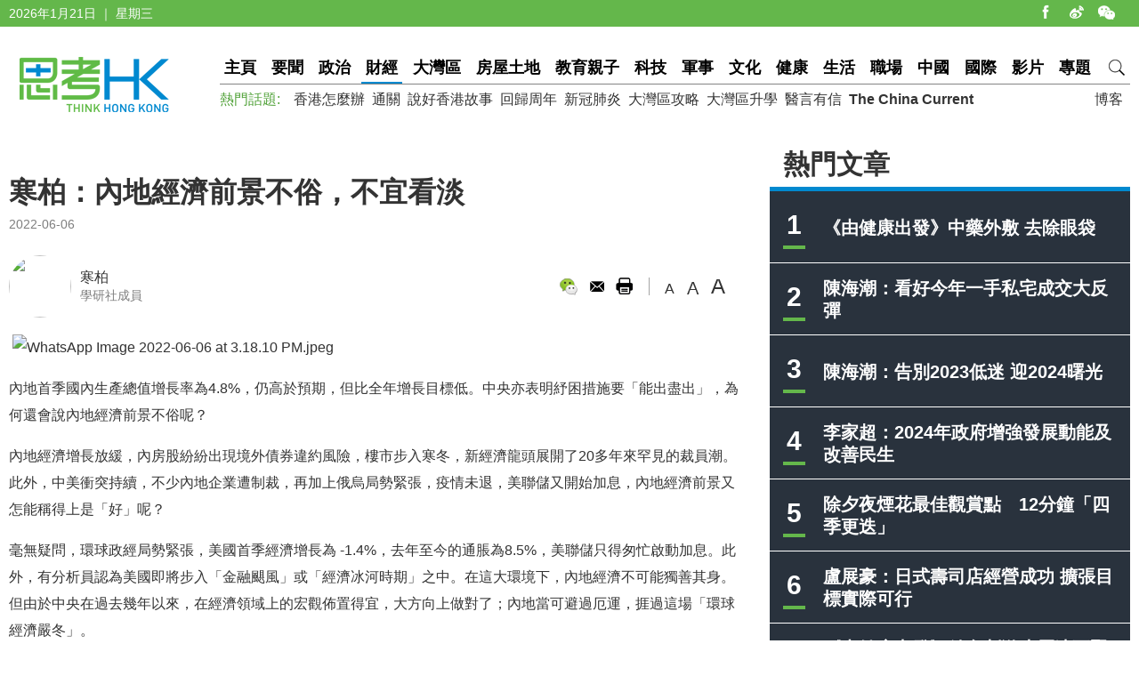

--- FILE ---
content_type: text/html
request_url: https://www.thinkhk.com/article/2022-06/06/55771.html
body_size: 8070
content:
<!doctype html>
<html>
<head>
<title>寒柏：內地經濟前景不俗，不宜看淡 - 思考香港</title>
<meta charset="utf-8">
<meta name="viewport" content="width=device-width, initial-scale=1.0, maximum-scale=1.0, user-scalable=0" />
<meta http-equiv="X-UA-Compatible" content="IE=edge,chrome=1" />
<meta name="format-detection"content="telephone=yes">
<meta name="keywords" content="中國經濟,中美經濟" />
<meta name="description" content="如今當美國聯儲局「收水」之際，中央政府自然會拋出一系列「穩經濟」的措施；人家「收緊」時，我國便會「放寬」。" />
<meta name="published_time" content="2022-06-06 15:29" />
<meta property="fb:app_id" content="359316577753969" />
<meta property="og:url" content="https://www.thinkhk.com/article/2022-06/06/55771.html" />
<meta property="og:title" content="寒柏：內地經濟前景不俗，不宜看淡" />
<meta property="og:type" content="article" />
<meta property="og:description" content="如今當美國聯儲局「收水」之際，中央政府自然會拋出一系列「穩經濟」的措施；人家「收緊」時，我國便會「放寬」。" />
<meta property="og:image" content="https://www.thinkhk.com/d/file/2022-06-06/c13590c60baa2f2ae4a8b40f4b8aa245.jpeg" />
<link rel="apple-touch-icon" href="/static/images/icon.png">
<link href="/static/css/think_hk_Style.css?v201911191" rel="stylesheet" type="text/css">
<script type="text/javascript" src="/static/js/jquery-1.11.3.min.js"></script>
<script type="text/javascript" src="/static/js/think_hkSite.js"></script>
<script>(function(w,d,s,l,i){w[l]=w[l]||[];w[l].push({'gtm.start':
new Date().getTime(),event:'gtm.js'});var f=d.getElementsByTagName(s)[0],
j=d.createElement(s),dl=l!='dataLayer'?'&l='+l:'';j.async=true;j.src=
'https://www.googletagmanager.com/gtm.js?id='+i+dl;f.parentNode.insertBefore(j,f);
})(window,document,'script','dataLayer','GTM-W69CN5N');</script>
</head>
<body>
<noscript><iframe src="https://www.googletagmanager.com/ns.html?id=GTM-W69CN5N"
height="0" width="0" style="display:none;visibility:hidden"></iframe></noscript>
<script>(function(d, s, id) {
  var js, fjs = d.getElementsByTagName(s)[0];
  if (d.getElementById(id)) return;
  js = d.createElement(s); js.id = id;
  js.src = 'https://connect.facebook.net/en_US/sdk.js#xfbml=1&version=v14.0';
  fjs.parentNode.insertBefore(js, fjs);
}(document, 'script', 'facebook-jssdk'));</script>
<div class="topBar">
  <div class="wrapMain white">
    <div class="topShare"><span class="shareIco share1" onclick="window.open('https://www.facebook.com/thinkhongkong');"></span><span class="shareIco share5" onclick="window.open('http://www.weibo.com/thinkhongkong');"></span><span class="shareIco share3"><div class="popQRCode"><img src="/static/images/WeChat.jpg"></div></span></div>
<script type="text/javascript">document.writeln(new Date().getFullYear()+"年"+(new Date().getMonth() + 1)+"月"+new Date().getDate()+"日 ｜ "+new Array("星期日", "星期一", "星期二","星期三","星期四", "星期五","星期六")[new Date().getDay()]);</script></div>
</div>
<div class="topBarM"><a href="/" class="homeico">&nbsp;</a>
  <div class="navico">&nbsp;</div>
  <div id="navCon">
          <div class="searchBar" style="margin-top: 10px;"><span class="searchBt" onclick="$('#search_formM').submit();return false;">搜索</span>
            <div class="inputBox">
            <form action='/search.html' method="post" name="search_formM" id="search_formM">
            <input name="keyboard" type="text" id="keyboard" class="inputSearch" value="" placeholder="Search" />
            <input type="hidden" name="classid" value="1,2,3,4,5,6,7,11,13,14,15,17,18,19,24" />
            <input type="hidden" name="show" value="title,smalltext,newstext,writer,keyboard" />
            <input type="hidden" name="SubmitSearch" value="Search" />
            </form>
            </div>
          </div>
  <p>網站欄目：</p><a href="/news" class="nav">要聞</a><a href="/events" class="nav">政治</a><a href="/finance" class="nav">財經</a><a href="/bayarea" class="nav">大灣區</a><a href="/house" class="nav">房屋土地</a><a href="/edu" class="nav">教育親子</a><a href="/tech" class="nav">科技</a><a href="/military" class="nav">軍事</a><a href="/culture" class="nav">文化</a><a href="/health" class="nav">健康</a><a href="/society" class="nav">生活</a><a href="/career" class="nav">職場</a><a href="/china" class="nav">中國</a><a href="/world" class="nav">國際</a><a href="/authors" class="nav">博客</a><a href="/video" class="nav">影片</a><a href="/topic" class="nav">專題</a>
  <p>熱門話題：</p><a href="/topic/11885/%E9%A6%99%E6%B8%AF%E6%80%8E%E9%BA%BC%E8%BE%A6.html">香港怎麼辦</a><a href="/tags/%E9%80%9A%E9%97%9C/">通關</a><a href="/tags/%E8%AA%AA%E5%A5%BD%E9%A6%99%E6%B8%AF%E6%95%85%E4%BA%8B/">說好香港故事</a><a href="/tags/%E5%9B%9E%E6%AD%B8%E5%91%A8%E5%B9%B4/">回歸周年</a><a href="/tags/%E6%96%B0%E5%86%A0%E8%82%BA%E7%82%8E/">新冠肺炎</a><a href="/tags/%E5%A4%A7%E7%81%A3%E5%8D%80%E6%94%BB%E7%95%A5/">大灣區攻略</a><a href="/tags/%E5%A4%A7%E7%81%A3%E5%8D%80%E5%8D%87%E5%AD%B8/">大灣區升學</a><a href="/tags/%E9%86%AB%E8%A8%80%E6%9C%89%E4%BF%A1/">醫言有信</a><a href="/tags/The+China+Current/"><b>The China Current</b></a>  <p><a href="/subscribe.html" class="nav">訂閱思考香港週訊</a></p>
  
  </div>
</div>
<div class="header"><a href="/" class="logo"  ><img src="/static/images/logo.png" width="170" height="70" alt="思考HK"/></a>
  <div class="headerR">
    <div class="navBar"><a href="/" class="nav" id="navname_0index">主頁</a><a href="/news" class="nav" id="navname_11">要聞</a><a href="/events" class="nav" id="navname_1">政治</a><a href="/finance" class="nav" id="navname_2">財經</a><a href="/bayarea" class="nav" id="navname_19">大灣區</a><a href="/house" class="nav" id="navname_13">房屋土地</a><a href="/edu" class="nav" id="navname_5">教育親子</a><a href="/tech" class="nav" id="navname_4">科技</a><a href="/military" class="nav" id="navname_14">軍事</a><a href="/culture" class="nav" id="navname_15">文化</a><a href="/health" class="nav" id="navname_24">健康</a><a href="/society" class="nav" id="navname_3">生活</a><a href="/career" class="nav" id="navname_17">職場</a><a href="/china" class="nav" id="navname_6">中國</a><a href="/world" class="nav" id="navname_7">國際</a><a href="/video" class="nav" id="navname_18">影片</a><a href="/topic" class="nav" id="navname_0topic">專題</a><a href="javascript:void(0);" class="search">&nbsp;</a>
<div class="navSearchBar">
<form action='/search.html' method="post" name="search_news" id="search_news">
<input name="keyboard" type="text" id="keyboard" class="searchInput" value="" placeholder="Search" />
<input type="hidden" name="classid" value="1,2,3,4,5,6,7,11,13,14,15,17,18,19,24" />
<input type="hidden" name="show" value="title,smalltext,newstext,writer,keyboard" />
<input type="hidden" name="SubmitSearch" value="Search" />
</form><a href="javascript:void(0)" class="navSearchBt" onclick="$('#search_news').submit();return false;">搜索</a></div></div>
    <div class="fr tagList"><a href="/authors">博客</a></div>
    <div class="tagList"><span>熱門話題: </span><a href="/topic/11885/%E9%A6%99%E6%B8%AF%E6%80%8E%E9%BA%BC%E8%BE%A6.html">香港怎麼辦</a><a href="/tags/%E9%80%9A%E9%97%9C/">通關</a><a href="/tags/%E8%AA%AA%E5%A5%BD%E9%A6%99%E6%B8%AF%E6%95%85%E4%BA%8B/">說好香港故事</a><a href="/tags/%E5%9B%9E%E6%AD%B8%E5%91%A8%E5%B9%B4/">回歸周年</a><a href="/tags/%E6%96%B0%E5%86%A0%E8%82%BA%E7%82%8E/">新冠肺炎</a><a href="/tags/%E5%A4%A7%E7%81%A3%E5%8D%80%E6%94%BB%E7%95%A5/">大灣區攻略</a><a href="/tags/%E5%A4%A7%E7%81%A3%E5%8D%80%E5%8D%87%E5%AD%B8/">大灣區升學</a><a href="/tags/%E9%86%AB%E8%A8%80%E6%9C%89%E4%BF%A1/">醫言有信</a><a href="/tags/The+China+Current/"><b>The China Current</b></a></div>
  </div>
</div>
<script type="text/javascript">
$(function(){
$('#navname_0'). addClass ("dq");
$('#navname_2'). addClass ("dq");
});
</script>
<div class="wrapMain">
  <div class="sideR"><div id="indexmainR"><script type="text/javascript" src="/ajax/con_mainR.js"></script></div>
  <div  class="column2List overflowH bgW centermiddle">
  <script src=/d/js/acmsd/thea4.js></script>
  </div>
  <div class="hr10"></div>
  <div  class="column2List overflowH bgW centermiddle">
  <script src=/d/js/acmsd/thea6.js></script>
  </div>
  <div class="hr10"></div>
    </div>
  <div class="sideMainCon">
    <div class="hr10"></div>
    <div class="content">
      <h1>寒柏：內地經濟前景不俗，不宜看淡</h1>
      <div class="shareMobile"><a href="http://www.facebook.com/share.php?u=https://www.thinkhk.com/article/2022-06/06/55771.html" target="_blank"><span class="shareIco share1"></span></a><a href="https://chart.googleapis.com/chart?cht=qr&chs=500x500&choe=UTF-8&chld=L|4&chl=https://www.thinkhk.com/article/2022-06/06/55771.html" target="_blank"><span class="shareIco share2"></span></a><span class="shareLike"><div class="fb-like" data-href="https://www.thinkhk.com/article/2022-06/06/55771.html" data-layout="button_count" data-action="like" data-show-faces="false" data-share="false"></div></span></div>
      <div class="cl" id="shareMobileLine"></div>
      <div class="gray font14">2022-06-06</div>
      <div class="hr20"></div>
      <div class="conAuthor">

<div class="txPic"><a href="/author/301/%E5%AF%92%E6%9F%8F.html"><img src="/d/file/2018-08-06/601a513c3918ac21d4b9eea97e26eb6d.jpg" /></a></div>
<div class="txt"><a href="/author/301/%E5%AF%92%E6%9F%8F.html">寒柏</a><br><span class="gray font14">學研社成員</span></div>

</div>      <div class="conAuthorR">
        <div class="conShare">
          <div class="fl">
<div class="fb-like" data-href="https://www.thinkhk.com/article/2022-06/06/55771.html" data-layout="button_count" data-action="like" data-show-faces="false" data-share="true"></div>
&nbsp;
          </div>
          <span class="shareIco share3"><div class="popQRCode"><img src="/QRCode.php?url=/article/2022-06/06/55771.html"></div></span>
          <span class="shareIco share6" onclick="window.open('mailto:?subject='+encodeURIComponent(document.title)+'&body=:%20'+encodeURIComponent(location.href)); return false;" href="javascript:void(0);"></span>
          <span class="shareIco share5" onClick="window.print(); return false;"></span>
        </div>
        <div class="fontSize"><span class="changeSize" id="sizeS">A</span><span class="changeSize" id="sizeM">A</span><span class="changeSize" id="sizeB">A</span></div>
      </div>
      <div class="hr10"></div>
      <p>&nbsp;<img src="/d/file/2022-06-06/7b3f5ab1930bfe7acc47a5fc6990ac3a.jpeg" alt="WhatsApp Image 2022-06-06 at 3.18.10 PM.jpeg" width="800" height="495" /></p>
<p>內地首季國內生產總值增長率為4.8%，仍高於預期，但比全年增長目標低。中央亦表明紓困措施要「能出盡出」，為何還會說內地經濟前景不俗呢？</p>
<p>內地經濟增長放緩，內房股紛紛出現境外債券違約風險，樓市步入寒冬，新經濟龍頭展開了20多年來罕見的裁員潮。此外，中美衝突持續，不少內地企業遭制裁，再加上俄烏局勢緊張，疫情未退，美聯儲又開始加息，內地經濟前景又怎能稱得上是「好」呢？</p>
<p>毫無疑問，環球政經局勢緊張，美國首季經濟增長為 -1.4%，去年至今的通脹為8.5%，美聯儲只得匆忙啟動加息。此外，有分析員認為美國即將步入「金融颶風」或「經濟冰河時期」之中。在這大環境下，內地經濟不可能獨善其身。但由於中央在過去幾年以來，在經濟領域上的宏觀佈置得宜，大方向上做對了；內地當可避過厄運，捱過這場「環球經濟嚴冬」。</p>
<p>我們首先要想清楚的，就是過去3至5年以來，內地某些行業的大調整是怎樣發生的？除了有客觀因素存在之外，很多時候都是由內地政府主導的整頓所致。</p>
<p>西方國家大多實行很大程度的「自由放任經濟」體系，每當行業出現「大調整」，都是供求失衡、信貸崩潰或流動性出現緊張所致。簡單來說，就是出現「經濟泡沫」後自然地「爆破」，最終攘成巨大的災難。反之，近年內地經濟的調整是政府主動修正所致。中央政府整頓各行各業，打擊財閥豪強兼併及壟斷之歪風，並讓整體經濟得到重新「洗牌」；經歷過這幾年間的整頓，內地經濟當可繼續穩步發展下去。</p>
<p>在房屋問題上，中央政府貫徹了「房住不炒」的理念，致力打擊各地的「炒風」。此外，中央政府不僅管制了向內房企業濫借的金融機構，亦嚴控超出3條紅線的內房公司。有內房企業以各種「出表」的方式把債務隱藏，亦被監管機構查出來，為內房布置「出表」的金融機構亦要面臨罰款，負責人員亦要被調查。在教育上，中央先整頓過份商業化的補習班，接着便是管制國際學校。新經濟龍頭的金融借貸平台被規管，小童每周玩手遊的時間也受到限制。此外，在金融領域上的諸般「炒風」亦受到監管。把股價舞高弄低的上市公司大股東及莊家紛紛被捕，各種虛擬經濟板塊的新產品亦逐步受規管及被禁絕。</p>
<p>中央政府對各行各業的整頓，會不會出現「過火」或「矯枉過正」之情況，我們不能一概而論。但值得留意的是，中央政府這番整頓及調控，是在甚麼時候大力推行的？</p>
<p>這恰巧正是美國聯儲局一直只維持「超低息」的時空。當時，美國的所謂「加息潮」似有若無，最終還因爆發疫情而重新啟動「量化寬鬆」。美國向市場「放水」，只會使環球資產出現「大泡沫」。當時內地因抗疫成功而經濟一支獨秀，如果中央政府繼續奉行「自由放任」的政策，環球資金勢必湧入內地，國內的資產泡沫肯定會進一步擴大，形勢會變得愈來愈凶險及難以駕御。</p>
<p>由於內地政府在過去幾年間實施「收緊政策」，即使美國聯儲局再次啟動「印鈔機」，並奉行「擴張政策」，內地房地產亦沒有被炒得火熱。如今，當美國打算「收水」之際，內地經濟完全沒有出現泡沫，無論股市、債市或樓市皆早已自行「躺平」；美國聯儲局加息只截破了美國股市，但對內地實體經濟的影響較為間接及輕微。</p>
<p>最後，既然中央政府採取了「逆向操作」，如今當美國聯儲局「收水」之際，中央政府自然會拋出一系列「穩經濟」的措施；人家「收緊」時，我國便會「放寬」。回想2008年，美國實行「量化寬鬆」後，內地立刻響應並拋出4萬億基建措施，最終導至房地產、大宗商品及金融泡沫。近年中央政府的「逆向操作」政策，理應更符合國家之長遠利益及發展。</p>
<p>由於中央政府在宏觀經濟調控的範疇上處理得宜，如今就算將會遇到環球經濟的「冰河時期」，我們亦不宜對內地經濟之前景看得太淡。</p>
<p>文章只屬作者觀點，不代表本網立場。	</p><div class="tagBar blue"><a href="/tags/%E4%B8%AD%E5%9C%8B%E7%B6%93%E6%BF%9F/" class="tag">中國經濟</a> ,  <a href="/tags/%E4%B8%AD%E7%BE%8E%E7%B6%93%E6%BF%9F/" class="tag">中美經濟</a></div>      <div class="prenextCon">
      <div class="nextCon"><span class="font20">下一篇</span><br><a href='/article/2022-06/06/55766.html'>陳茂波：本港經濟今年首季明顯惡化</a></div>
      <div class="preCon"><span class="font20">上一篇</span><br><a href='/article/2022-06/07/55785.html'>戴琪: 通脹問題複雜　非簡單取消中國關稅來解決</a></div>
      <div class="cl"></div>
      </div>
    </div>

    <div class="yanzhanList">
      <div class="conColTit">延伸閱讀</div>
      <ul class="newsList connewTop borderB2">
<li><div class="pic"><a href="/article/2023-11/14/61555.html"><img src="/d/file/2023-11-14/aa153e4495440ef02472a3a0bb71deeb.jpg" /></a></div><div class="txt"><div class="tit"><a href="/article/2023-11/14/61555.html">內地今年存降準可能    證券時報 :《年底前再降準有空間且有必要》</a></div><div class="summary">內地四大官方證券媒體發文章提及降準，其中證券時報發文題為《年底前再降準有空間且有必要》。中證報發文題為《新增信貸有支撐第四季度降準仍可期》，引述專家指10月金融數</div><p><span class="gray">2023-11-14</span></p></div></li>
</ul>    </div>
    <div  class="conNewsList overflowH">
      <ul id="moreYanzhanList">

<li><a href="/article/2023-11/14/61555.html">內地今年存降準可能    證券時報 :《年底前再降準有空間且有必要》</a><p class="font14 gray"><span class="black">&nbsp;&nbsp;</span><span class="gray">2023-11-14</span></p></li>

<li><a href="/article/2023-07/24/60972.html">施永青：世界最龐大的中產階層為甚麼會一下子消失了？</a><p class="font14 gray"><span class="black">施永青&nbsp;&nbsp;</span><span class="gray">2023-07-24</span></p></li>

<li><a href="/article/2023-05/12/60334.html">人民日報：穩外貿  為經濟恢復提供重要支撐</a><p class="font14 gray"><span class="black">&nbsp;&nbsp;</span><span class="gray">2023-05-12</span></p></li>

<li><a href="/article/2023-04/18/60084.html">中國首季度GDP增長4.5%勝預期</a><p class="font14 gray"><span class="black">&nbsp;&nbsp;</span><span class="gray">2023-04-18</span></p></li>

<li><a href="/article/2023-03/21/59822.html">陳成爐：國內經濟增長機遇 香港如何把握</a><p class="font14 gray"><span class="black">陳成爐&nbsp;&nbsp;</span><span class="gray">2023-03-21</span></p></li>

<li><a href="/article/2023-03/15/59741.html">國家統計局：經濟運行企穩回升 下階段要加快政策落實落地</a><p class="font14 gray"><span class="black">&nbsp;&nbsp;</span><span class="gray">2023-03-15</span></p></li>

</ul>
<script>$('#moreYanzhanList li').eq(0).hide()</script>    </div>
  </div>
  <!--sideMainL end-->
  <div class="cl"></div>
</div>
<script>
//-----------
$(function() {
    var _scrolltop = $(window).scrollTop();
    windowChange (_scrolltop);
    $(window).bind('scroll resize', function(e) {
        var _scrolltop = $(window).scrollTop();
        windowChange (_scrolltop);
    });
    $(".content iframe").each(function(){
        if($(this).attr('src').indexOf('youtube.com')) {
            $(this).parent().addClass('youtube_frame');
        }
    });
});
function windowChange(_scrolltop) {
    if ($(".wrapMain").width() <= 750) {
        var _offsetTop = $("#shareMobileLine").offset().top;
        if (_scrolltop > _offsetTop) {
			$(".shareMobile").addClass("scrolltop").css("position", "fixed").css("top", "0px");
        }
		 else {
            $(".shareMobile").removeClass("scrolltop").css("position", "static")}
    }
}
</script>
<script src="/e/public/onclick/?enews=donews&classid=2&id=55771"></script><div class="footer">
  <div class="wrapMain white font14">
    <p class="footerNav fl"><a href="/html/aboutus.html">關於我們 </a><a href="/html/contactus.html">聯絡我們 </a><a href="/html/copyright.html">版權聲明 </a><a href="/html/privacy.html">私隱政策 </a></p>
    <p class="fr">&copy;2024 思考香港. All rights reserved.</p>
  </div>
</div>
<div class="fb-root"></div>
<script type="text/javascript" src="/static/js/think_hkNewslatter.js"></script>
</body>
</html>